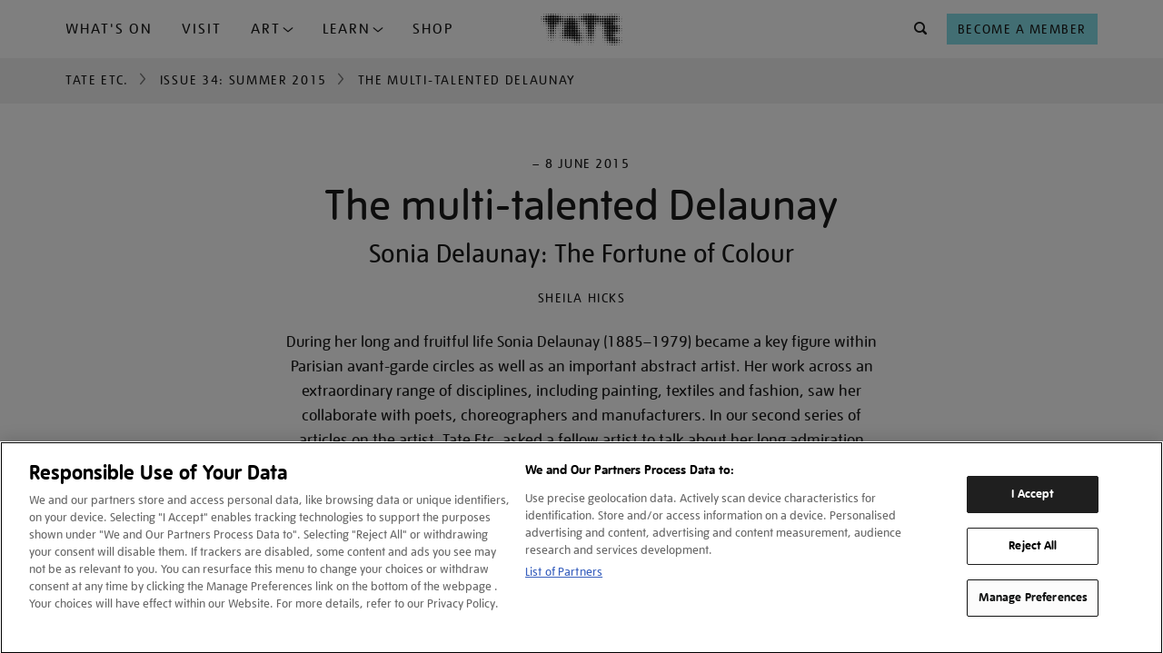

--- FILE ---
content_type: text/html; charset=utf-8
request_url: https://www.google.com/recaptcha/api2/anchor?ar=1&k=6LelrMMcAAAAAGjgfa_7vNO772YI9PNimZ2FDi0e&co=aHR0cHM6Ly93d3cudGF0ZS5vcmcudWs6NDQz&hl=en&v=PoyoqOPhxBO7pBk68S4YbpHZ&size=invisible&anchor-ms=20000&execute-ms=30000&cb=gspn9j63jb2l
body_size: 48754
content:
<!DOCTYPE HTML><html dir="ltr" lang="en"><head><meta http-equiv="Content-Type" content="text/html; charset=UTF-8">
<meta http-equiv="X-UA-Compatible" content="IE=edge">
<title>reCAPTCHA</title>
<style type="text/css">
/* cyrillic-ext */
@font-face {
  font-family: 'Roboto';
  font-style: normal;
  font-weight: 400;
  font-stretch: 100%;
  src: url(//fonts.gstatic.com/s/roboto/v48/KFO7CnqEu92Fr1ME7kSn66aGLdTylUAMa3GUBHMdazTgWw.woff2) format('woff2');
  unicode-range: U+0460-052F, U+1C80-1C8A, U+20B4, U+2DE0-2DFF, U+A640-A69F, U+FE2E-FE2F;
}
/* cyrillic */
@font-face {
  font-family: 'Roboto';
  font-style: normal;
  font-weight: 400;
  font-stretch: 100%;
  src: url(//fonts.gstatic.com/s/roboto/v48/KFO7CnqEu92Fr1ME7kSn66aGLdTylUAMa3iUBHMdazTgWw.woff2) format('woff2');
  unicode-range: U+0301, U+0400-045F, U+0490-0491, U+04B0-04B1, U+2116;
}
/* greek-ext */
@font-face {
  font-family: 'Roboto';
  font-style: normal;
  font-weight: 400;
  font-stretch: 100%;
  src: url(//fonts.gstatic.com/s/roboto/v48/KFO7CnqEu92Fr1ME7kSn66aGLdTylUAMa3CUBHMdazTgWw.woff2) format('woff2');
  unicode-range: U+1F00-1FFF;
}
/* greek */
@font-face {
  font-family: 'Roboto';
  font-style: normal;
  font-weight: 400;
  font-stretch: 100%;
  src: url(//fonts.gstatic.com/s/roboto/v48/KFO7CnqEu92Fr1ME7kSn66aGLdTylUAMa3-UBHMdazTgWw.woff2) format('woff2');
  unicode-range: U+0370-0377, U+037A-037F, U+0384-038A, U+038C, U+038E-03A1, U+03A3-03FF;
}
/* math */
@font-face {
  font-family: 'Roboto';
  font-style: normal;
  font-weight: 400;
  font-stretch: 100%;
  src: url(//fonts.gstatic.com/s/roboto/v48/KFO7CnqEu92Fr1ME7kSn66aGLdTylUAMawCUBHMdazTgWw.woff2) format('woff2');
  unicode-range: U+0302-0303, U+0305, U+0307-0308, U+0310, U+0312, U+0315, U+031A, U+0326-0327, U+032C, U+032F-0330, U+0332-0333, U+0338, U+033A, U+0346, U+034D, U+0391-03A1, U+03A3-03A9, U+03B1-03C9, U+03D1, U+03D5-03D6, U+03F0-03F1, U+03F4-03F5, U+2016-2017, U+2034-2038, U+203C, U+2040, U+2043, U+2047, U+2050, U+2057, U+205F, U+2070-2071, U+2074-208E, U+2090-209C, U+20D0-20DC, U+20E1, U+20E5-20EF, U+2100-2112, U+2114-2115, U+2117-2121, U+2123-214F, U+2190, U+2192, U+2194-21AE, U+21B0-21E5, U+21F1-21F2, U+21F4-2211, U+2213-2214, U+2216-22FF, U+2308-230B, U+2310, U+2319, U+231C-2321, U+2336-237A, U+237C, U+2395, U+239B-23B7, U+23D0, U+23DC-23E1, U+2474-2475, U+25AF, U+25B3, U+25B7, U+25BD, U+25C1, U+25CA, U+25CC, U+25FB, U+266D-266F, U+27C0-27FF, U+2900-2AFF, U+2B0E-2B11, U+2B30-2B4C, U+2BFE, U+3030, U+FF5B, U+FF5D, U+1D400-1D7FF, U+1EE00-1EEFF;
}
/* symbols */
@font-face {
  font-family: 'Roboto';
  font-style: normal;
  font-weight: 400;
  font-stretch: 100%;
  src: url(//fonts.gstatic.com/s/roboto/v48/KFO7CnqEu92Fr1ME7kSn66aGLdTylUAMaxKUBHMdazTgWw.woff2) format('woff2');
  unicode-range: U+0001-000C, U+000E-001F, U+007F-009F, U+20DD-20E0, U+20E2-20E4, U+2150-218F, U+2190, U+2192, U+2194-2199, U+21AF, U+21E6-21F0, U+21F3, U+2218-2219, U+2299, U+22C4-22C6, U+2300-243F, U+2440-244A, U+2460-24FF, U+25A0-27BF, U+2800-28FF, U+2921-2922, U+2981, U+29BF, U+29EB, U+2B00-2BFF, U+4DC0-4DFF, U+FFF9-FFFB, U+10140-1018E, U+10190-1019C, U+101A0, U+101D0-101FD, U+102E0-102FB, U+10E60-10E7E, U+1D2C0-1D2D3, U+1D2E0-1D37F, U+1F000-1F0FF, U+1F100-1F1AD, U+1F1E6-1F1FF, U+1F30D-1F30F, U+1F315, U+1F31C, U+1F31E, U+1F320-1F32C, U+1F336, U+1F378, U+1F37D, U+1F382, U+1F393-1F39F, U+1F3A7-1F3A8, U+1F3AC-1F3AF, U+1F3C2, U+1F3C4-1F3C6, U+1F3CA-1F3CE, U+1F3D4-1F3E0, U+1F3ED, U+1F3F1-1F3F3, U+1F3F5-1F3F7, U+1F408, U+1F415, U+1F41F, U+1F426, U+1F43F, U+1F441-1F442, U+1F444, U+1F446-1F449, U+1F44C-1F44E, U+1F453, U+1F46A, U+1F47D, U+1F4A3, U+1F4B0, U+1F4B3, U+1F4B9, U+1F4BB, U+1F4BF, U+1F4C8-1F4CB, U+1F4D6, U+1F4DA, U+1F4DF, U+1F4E3-1F4E6, U+1F4EA-1F4ED, U+1F4F7, U+1F4F9-1F4FB, U+1F4FD-1F4FE, U+1F503, U+1F507-1F50B, U+1F50D, U+1F512-1F513, U+1F53E-1F54A, U+1F54F-1F5FA, U+1F610, U+1F650-1F67F, U+1F687, U+1F68D, U+1F691, U+1F694, U+1F698, U+1F6AD, U+1F6B2, U+1F6B9-1F6BA, U+1F6BC, U+1F6C6-1F6CF, U+1F6D3-1F6D7, U+1F6E0-1F6EA, U+1F6F0-1F6F3, U+1F6F7-1F6FC, U+1F700-1F7FF, U+1F800-1F80B, U+1F810-1F847, U+1F850-1F859, U+1F860-1F887, U+1F890-1F8AD, U+1F8B0-1F8BB, U+1F8C0-1F8C1, U+1F900-1F90B, U+1F93B, U+1F946, U+1F984, U+1F996, U+1F9E9, U+1FA00-1FA6F, U+1FA70-1FA7C, U+1FA80-1FA89, U+1FA8F-1FAC6, U+1FACE-1FADC, U+1FADF-1FAE9, U+1FAF0-1FAF8, U+1FB00-1FBFF;
}
/* vietnamese */
@font-face {
  font-family: 'Roboto';
  font-style: normal;
  font-weight: 400;
  font-stretch: 100%;
  src: url(//fonts.gstatic.com/s/roboto/v48/KFO7CnqEu92Fr1ME7kSn66aGLdTylUAMa3OUBHMdazTgWw.woff2) format('woff2');
  unicode-range: U+0102-0103, U+0110-0111, U+0128-0129, U+0168-0169, U+01A0-01A1, U+01AF-01B0, U+0300-0301, U+0303-0304, U+0308-0309, U+0323, U+0329, U+1EA0-1EF9, U+20AB;
}
/* latin-ext */
@font-face {
  font-family: 'Roboto';
  font-style: normal;
  font-weight: 400;
  font-stretch: 100%;
  src: url(//fonts.gstatic.com/s/roboto/v48/KFO7CnqEu92Fr1ME7kSn66aGLdTylUAMa3KUBHMdazTgWw.woff2) format('woff2');
  unicode-range: U+0100-02BA, U+02BD-02C5, U+02C7-02CC, U+02CE-02D7, U+02DD-02FF, U+0304, U+0308, U+0329, U+1D00-1DBF, U+1E00-1E9F, U+1EF2-1EFF, U+2020, U+20A0-20AB, U+20AD-20C0, U+2113, U+2C60-2C7F, U+A720-A7FF;
}
/* latin */
@font-face {
  font-family: 'Roboto';
  font-style: normal;
  font-weight: 400;
  font-stretch: 100%;
  src: url(//fonts.gstatic.com/s/roboto/v48/KFO7CnqEu92Fr1ME7kSn66aGLdTylUAMa3yUBHMdazQ.woff2) format('woff2');
  unicode-range: U+0000-00FF, U+0131, U+0152-0153, U+02BB-02BC, U+02C6, U+02DA, U+02DC, U+0304, U+0308, U+0329, U+2000-206F, U+20AC, U+2122, U+2191, U+2193, U+2212, U+2215, U+FEFF, U+FFFD;
}
/* cyrillic-ext */
@font-face {
  font-family: 'Roboto';
  font-style: normal;
  font-weight: 500;
  font-stretch: 100%;
  src: url(//fonts.gstatic.com/s/roboto/v48/KFO7CnqEu92Fr1ME7kSn66aGLdTylUAMa3GUBHMdazTgWw.woff2) format('woff2');
  unicode-range: U+0460-052F, U+1C80-1C8A, U+20B4, U+2DE0-2DFF, U+A640-A69F, U+FE2E-FE2F;
}
/* cyrillic */
@font-face {
  font-family: 'Roboto';
  font-style: normal;
  font-weight: 500;
  font-stretch: 100%;
  src: url(//fonts.gstatic.com/s/roboto/v48/KFO7CnqEu92Fr1ME7kSn66aGLdTylUAMa3iUBHMdazTgWw.woff2) format('woff2');
  unicode-range: U+0301, U+0400-045F, U+0490-0491, U+04B0-04B1, U+2116;
}
/* greek-ext */
@font-face {
  font-family: 'Roboto';
  font-style: normal;
  font-weight: 500;
  font-stretch: 100%;
  src: url(//fonts.gstatic.com/s/roboto/v48/KFO7CnqEu92Fr1ME7kSn66aGLdTylUAMa3CUBHMdazTgWw.woff2) format('woff2');
  unicode-range: U+1F00-1FFF;
}
/* greek */
@font-face {
  font-family: 'Roboto';
  font-style: normal;
  font-weight: 500;
  font-stretch: 100%;
  src: url(//fonts.gstatic.com/s/roboto/v48/KFO7CnqEu92Fr1ME7kSn66aGLdTylUAMa3-UBHMdazTgWw.woff2) format('woff2');
  unicode-range: U+0370-0377, U+037A-037F, U+0384-038A, U+038C, U+038E-03A1, U+03A3-03FF;
}
/* math */
@font-face {
  font-family: 'Roboto';
  font-style: normal;
  font-weight: 500;
  font-stretch: 100%;
  src: url(//fonts.gstatic.com/s/roboto/v48/KFO7CnqEu92Fr1ME7kSn66aGLdTylUAMawCUBHMdazTgWw.woff2) format('woff2');
  unicode-range: U+0302-0303, U+0305, U+0307-0308, U+0310, U+0312, U+0315, U+031A, U+0326-0327, U+032C, U+032F-0330, U+0332-0333, U+0338, U+033A, U+0346, U+034D, U+0391-03A1, U+03A3-03A9, U+03B1-03C9, U+03D1, U+03D5-03D6, U+03F0-03F1, U+03F4-03F5, U+2016-2017, U+2034-2038, U+203C, U+2040, U+2043, U+2047, U+2050, U+2057, U+205F, U+2070-2071, U+2074-208E, U+2090-209C, U+20D0-20DC, U+20E1, U+20E5-20EF, U+2100-2112, U+2114-2115, U+2117-2121, U+2123-214F, U+2190, U+2192, U+2194-21AE, U+21B0-21E5, U+21F1-21F2, U+21F4-2211, U+2213-2214, U+2216-22FF, U+2308-230B, U+2310, U+2319, U+231C-2321, U+2336-237A, U+237C, U+2395, U+239B-23B7, U+23D0, U+23DC-23E1, U+2474-2475, U+25AF, U+25B3, U+25B7, U+25BD, U+25C1, U+25CA, U+25CC, U+25FB, U+266D-266F, U+27C0-27FF, U+2900-2AFF, U+2B0E-2B11, U+2B30-2B4C, U+2BFE, U+3030, U+FF5B, U+FF5D, U+1D400-1D7FF, U+1EE00-1EEFF;
}
/* symbols */
@font-face {
  font-family: 'Roboto';
  font-style: normal;
  font-weight: 500;
  font-stretch: 100%;
  src: url(//fonts.gstatic.com/s/roboto/v48/KFO7CnqEu92Fr1ME7kSn66aGLdTylUAMaxKUBHMdazTgWw.woff2) format('woff2');
  unicode-range: U+0001-000C, U+000E-001F, U+007F-009F, U+20DD-20E0, U+20E2-20E4, U+2150-218F, U+2190, U+2192, U+2194-2199, U+21AF, U+21E6-21F0, U+21F3, U+2218-2219, U+2299, U+22C4-22C6, U+2300-243F, U+2440-244A, U+2460-24FF, U+25A0-27BF, U+2800-28FF, U+2921-2922, U+2981, U+29BF, U+29EB, U+2B00-2BFF, U+4DC0-4DFF, U+FFF9-FFFB, U+10140-1018E, U+10190-1019C, U+101A0, U+101D0-101FD, U+102E0-102FB, U+10E60-10E7E, U+1D2C0-1D2D3, U+1D2E0-1D37F, U+1F000-1F0FF, U+1F100-1F1AD, U+1F1E6-1F1FF, U+1F30D-1F30F, U+1F315, U+1F31C, U+1F31E, U+1F320-1F32C, U+1F336, U+1F378, U+1F37D, U+1F382, U+1F393-1F39F, U+1F3A7-1F3A8, U+1F3AC-1F3AF, U+1F3C2, U+1F3C4-1F3C6, U+1F3CA-1F3CE, U+1F3D4-1F3E0, U+1F3ED, U+1F3F1-1F3F3, U+1F3F5-1F3F7, U+1F408, U+1F415, U+1F41F, U+1F426, U+1F43F, U+1F441-1F442, U+1F444, U+1F446-1F449, U+1F44C-1F44E, U+1F453, U+1F46A, U+1F47D, U+1F4A3, U+1F4B0, U+1F4B3, U+1F4B9, U+1F4BB, U+1F4BF, U+1F4C8-1F4CB, U+1F4D6, U+1F4DA, U+1F4DF, U+1F4E3-1F4E6, U+1F4EA-1F4ED, U+1F4F7, U+1F4F9-1F4FB, U+1F4FD-1F4FE, U+1F503, U+1F507-1F50B, U+1F50D, U+1F512-1F513, U+1F53E-1F54A, U+1F54F-1F5FA, U+1F610, U+1F650-1F67F, U+1F687, U+1F68D, U+1F691, U+1F694, U+1F698, U+1F6AD, U+1F6B2, U+1F6B9-1F6BA, U+1F6BC, U+1F6C6-1F6CF, U+1F6D3-1F6D7, U+1F6E0-1F6EA, U+1F6F0-1F6F3, U+1F6F7-1F6FC, U+1F700-1F7FF, U+1F800-1F80B, U+1F810-1F847, U+1F850-1F859, U+1F860-1F887, U+1F890-1F8AD, U+1F8B0-1F8BB, U+1F8C0-1F8C1, U+1F900-1F90B, U+1F93B, U+1F946, U+1F984, U+1F996, U+1F9E9, U+1FA00-1FA6F, U+1FA70-1FA7C, U+1FA80-1FA89, U+1FA8F-1FAC6, U+1FACE-1FADC, U+1FADF-1FAE9, U+1FAF0-1FAF8, U+1FB00-1FBFF;
}
/* vietnamese */
@font-face {
  font-family: 'Roboto';
  font-style: normal;
  font-weight: 500;
  font-stretch: 100%;
  src: url(//fonts.gstatic.com/s/roboto/v48/KFO7CnqEu92Fr1ME7kSn66aGLdTylUAMa3OUBHMdazTgWw.woff2) format('woff2');
  unicode-range: U+0102-0103, U+0110-0111, U+0128-0129, U+0168-0169, U+01A0-01A1, U+01AF-01B0, U+0300-0301, U+0303-0304, U+0308-0309, U+0323, U+0329, U+1EA0-1EF9, U+20AB;
}
/* latin-ext */
@font-face {
  font-family: 'Roboto';
  font-style: normal;
  font-weight: 500;
  font-stretch: 100%;
  src: url(//fonts.gstatic.com/s/roboto/v48/KFO7CnqEu92Fr1ME7kSn66aGLdTylUAMa3KUBHMdazTgWw.woff2) format('woff2');
  unicode-range: U+0100-02BA, U+02BD-02C5, U+02C7-02CC, U+02CE-02D7, U+02DD-02FF, U+0304, U+0308, U+0329, U+1D00-1DBF, U+1E00-1E9F, U+1EF2-1EFF, U+2020, U+20A0-20AB, U+20AD-20C0, U+2113, U+2C60-2C7F, U+A720-A7FF;
}
/* latin */
@font-face {
  font-family: 'Roboto';
  font-style: normal;
  font-weight: 500;
  font-stretch: 100%;
  src: url(//fonts.gstatic.com/s/roboto/v48/KFO7CnqEu92Fr1ME7kSn66aGLdTylUAMa3yUBHMdazQ.woff2) format('woff2');
  unicode-range: U+0000-00FF, U+0131, U+0152-0153, U+02BB-02BC, U+02C6, U+02DA, U+02DC, U+0304, U+0308, U+0329, U+2000-206F, U+20AC, U+2122, U+2191, U+2193, U+2212, U+2215, U+FEFF, U+FFFD;
}
/* cyrillic-ext */
@font-face {
  font-family: 'Roboto';
  font-style: normal;
  font-weight: 900;
  font-stretch: 100%;
  src: url(//fonts.gstatic.com/s/roboto/v48/KFO7CnqEu92Fr1ME7kSn66aGLdTylUAMa3GUBHMdazTgWw.woff2) format('woff2');
  unicode-range: U+0460-052F, U+1C80-1C8A, U+20B4, U+2DE0-2DFF, U+A640-A69F, U+FE2E-FE2F;
}
/* cyrillic */
@font-face {
  font-family: 'Roboto';
  font-style: normal;
  font-weight: 900;
  font-stretch: 100%;
  src: url(//fonts.gstatic.com/s/roboto/v48/KFO7CnqEu92Fr1ME7kSn66aGLdTylUAMa3iUBHMdazTgWw.woff2) format('woff2');
  unicode-range: U+0301, U+0400-045F, U+0490-0491, U+04B0-04B1, U+2116;
}
/* greek-ext */
@font-face {
  font-family: 'Roboto';
  font-style: normal;
  font-weight: 900;
  font-stretch: 100%;
  src: url(//fonts.gstatic.com/s/roboto/v48/KFO7CnqEu92Fr1ME7kSn66aGLdTylUAMa3CUBHMdazTgWw.woff2) format('woff2');
  unicode-range: U+1F00-1FFF;
}
/* greek */
@font-face {
  font-family: 'Roboto';
  font-style: normal;
  font-weight: 900;
  font-stretch: 100%;
  src: url(//fonts.gstatic.com/s/roboto/v48/KFO7CnqEu92Fr1ME7kSn66aGLdTylUAMa3-UBHMdazTgWw.woff2) format('woff2');
  unicode-range: U+0370-0377, U+037A-037F, U+0384-038A, U+038C, U+038E-03A1, U+03A3-03FF;
}
/* math */
@font-face {
  font-family: 'Roboto';
  font-style: normal;
  font-weight: 900;
  font-stretch: 100%;
  src: url(//fonts.gstatic.com/s/roboto/v48/KFO7CnqEu92Fr1ME7kSn66aGLdTylUAMawCUBHMdazTgWw.woff2) format('woff2');
  unicode-range: U+0302-0303, U+0305, U+0307-0308, U+0310, U+0312, U+0315, U+031A, U+0326-0327, U+032C, U+032F-0330, U+0332-0333, U+0338, U+033A, U+0346, U+034D, U+0391-03A1, U+03A3-03A9, U+03B1-03C9, U+03D1, U+03D5-03D6, U+03F0-03F1, U+03F4-03F5, U+2016-2017, U+2034-2038, U+203C, U+2040, U+2043, U+2047, U+2050, U+2057, U+205F, U+2070-2071, U+2074-208E, U+2090-209C, U+20D0-20DC, U+20E1, U+20E5-20EF, U+2100-2112, U+2114-2115, U+2117-2121, U+2123-214F, U+2190, U+2192, U+2194-21AE, U+21B0-21E5, U+21F1-21F2, U+21F4-2211, U+2213-2214, U+2216-22FF, U+2308-230B, U+2310, U+2319, U+231C-2321, U+2336-237A, U+237C, U+2395, U+239B-23B7, U+23D0, U+23DC-23E1, U+2474-2475, U+25AF, U+25B3, U+25B7, U+25BD, U+25C1, U+25CA, U+25CC, U+25FB, U+266D-266F, U+27C0-27FF, U+2900-2AFF, U+2B0E-2B11, U+2B30-2B4C, U+2BFE, U+3030, U+FF5B, U+FF5D, U+1D400-1D7FF, U+1EE00-1EEFF;
}
/* symbols */
@font-face {
  font-family: 'Roboto';
  font-style: normal;
  font-weight: 900;
  font-stretch: 100%;
  src: url(//fonts.gstatic.com/s/roboto/v48/KFO7CnqEu92Fr1ME7kSn66aGLdTylUAMaxKUBHMdazTgWw.woff2) format('woff2');
  unicode-range: U+0001-000C, U+000E-001F, U+007F-009F, U+20DD-20E0, U+20E2-20E4, U+2150-218F, U+2190, U+2192, U+2194-2199, U+21AF, U+21E6-21F0, U+21F3, U+2218-2219, U+2299, U+22C4-22C6, U+2300-243F, U+2440-244A, U+2460-24FF, U+25A0-27BF, U+2800-28FF, U+2921-2922, U+2981, U+29BF, U+29EB, U+2B00-2BFF, U+4DC0-4DFF, U+FFF9-FFFB, U+10140-1018E, U+10190-1019C, U+101A0, U+101D0-101FD, U+102E0-102FB, U+10E60-10E7E, U+1D2C0-1D2D3, U+1D2E0-1D37F, U+1F000-1F0FF, U+1F100-1F1AD, U+1F1E6-1F1FF, U+1F30D-1F30F, U+1F315, U+1F31C, U+1F31E, U+1F320-1F32C, U+1F336, U+1F378, U+1F37D, U+1F382, U+1F393-1F39F, U+1F3A7-1F3A8, U+1F3AC-1F3AF, U+1F3C2, U+1F3C4-1F3C6, U+1F3CA-1F3CE, U+1F3D4-1F3E0, U+1F3ED, U+1F3F1-1F3F3, U+1F3F5-1F3F7, U+1F408, U+1F415, U+1F41F, U+1F426, U+1F43F, U+1F441-1F442, U+1F444, U+1F446-1F449, U+1F44C-1F44E, U+1F453, U+1F46A, U+1F47D, U+1F4A3, U+1F4B0, U+1F4B3, U+1F4B9, U+1F4BB, U+1F4BF, U+1F4C8-1F4CB, U+1F4D6, U+1F4DA, U+1F4DF, U+1F4E3-1F4E6, U+1F4EA-1F4ED, U+1F4F7, U+1F4F9-1F4FB, U+1F4FD-1F4FE, U+1F503, U+1F507-1F50B, U+1F50D, U+1F512-1F513, U+1F53E-1F54A, U+1F54F-1F5FA, U+1F610, U+1F650-1F67F, U+1F687, U+1F68D, U+1F691, U+1F694, U+1F698, U+1F6AD, U+1F6B2, U+1F6B9-1F6BA, U+1F6BC, U+1F6C6-1F6CF, U+1F6D3-1F6D7, U+1F6E0-1F6EA, U+1F6F0-1F6F3, U+1F6F7-1F6FC, U+1F700-1F7FF, U+1F800-1F80B, U+1F810-1F847, U+1F850-1F859, U+1F860-1F887, U+1F890-1F8AD, U+1F8B0-1F8BB, U+1F8C0-1F8C1, U+1F900-1F90B, U+1F93B, U+1F946, U+1F984, U+1F996, U+1F9E9, U+1FA00-1FA6F, U+1FA70-1FA7C, U+1FA80-1FA89, U+1FA8F-1FAC6, U+1FACE-1FADC, U+1FADF-1FAE9, U+1FAF0-1FAF8, U+1FB00-1FBFF;
}
/* vietnamese */
@font-face {
  font-family: 'Roboto';
  font-style: normal;
  font-weight: 900;
  font-stretch: 100%;
  src: url(//fonts.gstatic.com/s/roboto/v48/KFO7CnqEu92Fr1ME7kSn66aGLdTylUAMa3OUBHMdazTgWw.woff2) format('woff2');
  unicode-range: U+0102-0103, U+0110-0111, U+0128-0129, U+0168-0169, U+01A0-01A1, U+01AF-01B0, U+0300-0301, U+0303-0304, U+0308-0309, U+0323, U+0329, U+1EA0-1EF9, U+20AB;
}
/* latin-ext */
@font-face {
  font-family: 'Roboto';
  font-style: normal;
  font-weight: 900;
  font-stretch: 100%;
  src: url(//fonts.gstatic.com/s/roboto/v48/KFO7CnqEu92Fr1ME7kSn66aGLdTylUAMa3KUBHMdazTgWw.woff2) format('woff2');
  unicode-range: U+0100-02BA, U+02BD-02C5, U+02C7-02CC, U+02CE-02D7, U+02DD-02FF, U+0304, U+0308, U+0329, U+1D00-1DBF, U+1E00-1E9F, U+1EF2-1EFF, U+2020, U+20A0-20AB, U+20AD-20C0, U+2113, U+2C60-2C7F, U+A720-A7FF;
}
/* latin */
@font-face {
  font-family: 'Roboto';
  font-style: normal;
  font-weight: 900;
  font-stretch: 100%;
  src: url(//fonts.gstatic.com/s/roboto/v48/KFO7CnqEu92Fr1ME7kSn66aGLdTylUAMa3yUBHMdazQ.woff2) format('woff2');
  unicode-range: U+0000-00FF, U+0131, U+0152-0153, U+02BB-02BC, U+02C6, U+02DA, U+02DC, U+0304, U+0308, U+0329, U+2000-206F, U+20AC, U+2122, U+2191, U+2193, U+2212, U+2215, U+FEFF, U+FFFD;
}

</style>
<link rel="stylesheet" type="text/css" href="https://www.gstatic.com/recaptcha/releases/PoyoqOPhxBO7pBk68S4YbpHZ/styles__ltr.css">
<script nonce="aVR2GGZFrRrpicJuYTGH5A" type="text/javascript">window['__recaptcha_api'] = 'https://www.google.com/recaptcha/api2/';</script>
<script type="text/javascript" src="https://www.gstatic.com/recaptcha/releases/PoyoqOPhxBO7pBk68S4YbpHZ/recaptcha__en.js" nonce="aVR2GGZFrRrpicJuYTGH5A">
      
    </script></head>
<body><div id="rc-anchor-alert" class="rc-anchor-alert"></div>
<input type="hidden" id="recaptcha-token" value="[base64]">
<script type="text/javascript" nonce="aVR2GGZFrRrpicJuYTGH5A">
      recaptcha.anchor.Main.init("[\x22ainput\x22,[\x22bgdata\x22,\x22\x22,\[base64]/[base64]/[base64]/[base64]/[base64]/[base64]/[base64]/[base64]/[base64]/[base64]\\u003d\x22,\[base64]\\u003d\x22,\x22dn7DrkVzw7nDmQQZwpY1K2vDuiNvw5c6CAnDnxfDuGPCkl9zMmYSBsOpw6pmHMKFMQbDucOFwqvDlcOrTsORd8KZwrfDvjTDncOMSUAcw6/[base64]/wow5ScOzwojClj1YJsK6eBHDuMOUwq1lw4klJMOpDwzDtxTCmD4iw5IPw4rDq8KZw5vChXI4IER+Y8OMBMOvBcO7w7rDlRxkwr/CiMOKTSszc8O+XsOIwqLDlcOmPBHDq8KGw5Qaw7QwSx/DgMKQbT7CoHJAw43CrsKwfcKswrrCg08uw5zDkcKWPcO9MsOIwq05NGnCrjkrZ2NGwoDCvRcNPsKQw4HCribDgMOWwpYqHzvCjH/Ci8O0wpJuAmtcwpcwaXTCuB/CgMOzTSsSworDvhgof0EIVXgiSyjDuyFtw7shw6pNIsKiw4h4SsOVQsKtwodfw44ncgt4w6zDlWx+w4V/OcOdw5UYwr3Dg17Chxkad8OQw6ZSwrJxZMKnwq/DqwLDkwTDssKiw7/DvXN1XThxwoPDtxcNw5/CgRnCtVXCikMdwqZAdcKrw7Q/wpNWw6wkEsKbw53ChMKew4pqSE7DusOIPyMKO8KbWcOSEB/DpsObA8KTBhVLYcKefWTCgMOWw5TDt8O2IiLDlMOrw4LDocKOPR8dwr3Cu0XCqGwvw48YLMK3w7s1wq0WUsKawpvChgbCtRQ9wonClMKbAiLDscO/w5UgKcKDBDPDqlzDtcOww6PDmCjCisKcThTDix/Dlw1ifcKyw70Fw5Iqw647wr99wqguaVR0DmZNa8Kqw5rDusKtc3bCvn7ChcObw59swrHCtcKHNRHCjERPc8OiI8OYCD/[base64]/DtGPDmV/[base64]/DqMO7TG3CimLDp8KZAcKFwqxUwpnCoMO/wr7DnMOVXcO1w63Cs0kTUMO3wqfCpcOMdn/DulYrN8OdO3BAw4/DjcOofwbDu2gFS8OlwoVRM2dLUFjDk8Kmw4ECQMKnBXnCtWTDncKbw4QHwqIBwpnDrX7CsU9zwpPCtcKqwqhrE8KWX8OFIzTCpMK1AlAxwp9pIhATaEDDgcKZwqc7LnB8H8Ouwo3CoEzCkMKuw4d6wpNsw7DDi8OILk00HcOLDA/CunXDvMKNw7NmKCLCl8K7VjLDoMKnw4FMw5hjwqRLWHTDvcOROMKxecKjc158wq7CvwlYcgzCvUI9DcOkXUlWwqHCgMOsB1fDvMODCsKJw5jDq8KbP8OLw7Qmwo/DjcOgNsOmw5vDj8KZYMKCfEXClAbDhCciccOgw4/Dr8OMwrAMw6YRcsKhw4pNZyzDlj0dBcKKL8OCckwaw7Rha8OtW8KdwoXCk8KDw4RtQxXCicOcwqzCqhbDph7Dl8OkOsKpworDskvDs2XDl07CkFguwpU8bsOAw5DCh8OUw6QWwq/DkMOvSwxaw5tfWsOJRExYwq0nw6HDlXpQXkTCoQ/[base64]/VFEBNcKmw6MJwrrDocOdwp3DgMKGWhnDk8Kedxcbf8K5W8OLeMKCw7ViF8KGwpMfJw/DmcK7wojCoUN5wqbDmX/DpSzCrRIXDlFBwofCnmzCr8KydsOkwpIuLsKqH8OCwrXCpmdbRlIJDMKTw7Mlwolcwrx7w4TDgzvCncOhw6AKw7LCgUgOw7lebcOEFx7Cp8Kvw7HDqxfDhMKHwoTCpSVrwq5Pwqg/woJ0w5Y/[base64]/CvlXDmgTCjEpaY2EHwqRnw6TDgmfCknPDqcOgwo07wrvCsmoWPCVOwrnCg3NWDT02PznCkcOlw6oSwrIIw5QRKsKqOcKIw4MrwqYcb1zDjcOSw55Gw7DCmhQvwrM6a8Oyw6LDv8KTI8KVJV/DvcKrw7DDri59ZTU4wr5/[base64]/[base64]/Dn1UkckfCo8KUSxDCl0QKwql6GsOmI8KMw53DoMONwqR2wrPDiAjCv8KmwrbClnY2w4LCtcKGwoxFwpV7HsO1w606HsKdYm8owqXCtcKww65qw5JLwrLCksKJQcOaGMOCHsK7RMK7w6EqKCDDt3HDs8OEwpwkNcOGJcKPAgDDkcOpwqMiwr3DgD/DrWfDkcOGw4oHw70rHMKTwofDs8OSD8K/X8O0wq/DnU42w4JSdgBLwrVrwrEOwrsTRy4GwoXCryoVSMKFwoZFw6zDrAXCqzJ2dHjCn0bClcObw6NQwoXCmEnDrsOEwr7Ct8O/bQh7w7/ChcORUsKWw4fDoB3Cq3bCl8OXw7fDvsKIKk7Cs37CvXHDrsKkOsO9YVlaWXMPwq/[base64]/wofDgGQNwq/[base64]/DvlXDnyzCjMKuw5sBJn/Do8K/KcO/w6EuOH/DvcK3P8KKw77Cr8O1UsKiBzwQVMOLBS8WwpPCo8OQTsOPw6pDe8KsGRAtZFxHwqtLYsK9w6DDjmjCnC3CuFwewoHCisOnw7bCvMOVQsKEQx4swqBlw7sTZMKow7RmIjJPw7JTeFYdM8Orw5jCsMO2K8OhwovDrQHDjRnCoijCtTpTTcOew6EkwoY/[base64]/DlXkKw7s8ZMO6OcOtw412TjVOeMK+LFPDoCFwADXCi1jDqRtBY8OLw4DCm8KhWCJPwokZwrFYw7UIYksdw7Aow5HCg3/DpcKRFVRrS8ONPxtywo47XWAgEhY6ZRlbE8K5R8OtdcOqAyHCmibDrWtpwoEicBMGwp/DuMOWw5PDvMKVVC3Dtxdkwox3w45kUMKcEnHDo0kzQMOdKsK5w77DkMKoWnFPFsO7GHx7w5nDq1FsCX5VS3ZkW3MLccK9VMKIwokqKsOCIsOvGcKxIsOCDMKHEMOxL8OBw4wGwpUFasO2w5gHYRUQPHJFOMKWOG4UPXM3w5/DjMOPw5c7w4V+w6gYwrFVDjN+d0fDqsKYw4s/[base64]/[base64]/WsK4wrMaw7PChFVqRcOXd8OBfhw9w5XDsXEOwqkVE8K4csKvAkPDmnQ0H8OkwonCtCjCi8OlWsOeY3tqJnwRwrBTKj7CtTg9w4LClD/Cp3FuGQ/DmBbClMOXw6pow7vDrcK4MsODGyJAWcOQwq83M3bDlMK3ZsKxwo7CnixqMcOaw5IPRcK/w7c2fzhbwptaw5DDgWBNd8OAw5zDqMKmMcKuw7Y9wp1Awrwjw5snF34Rwq/Cr8KscCHCmUtYSsOeScKsFsKiwqkEDgDCnsKXw5rCj8O9w73ClWHDrz3DgyzCp2TCpBrDmsO2w4/DiDnCq0c1Q8KtwoTCh0DCo0nDs2wvw442w6LDlsK2wpDCsAgCV8Kxw4DDk8KaUcOtwqvDmMOSw5fClyp8w55rwpUww5t2wpLDsRZEw64oNWDDgsKZDD/CmhnDtsOdTMKRw41dw41FHMKuwqzDssOzJWDCiDgvDw3Dtj1AwpYww67Dtmk9IkbCnAIXPsK7a0hvw5pdOjFywqPDosKzA21AwotRwotuwrkuH8OHX8OBw7zCoMKnwqnCicObw51PwqfCjh9XwoHDmnjCucKVAx/Cik7DkMOrM8OgBwoDw4Ysw7pLA33CjVk6wqw+wrp/BGlQLMOgA8OGesKkEsO9w6pww5fCk8K6MHzCkiUYwogSK8Kyw47DgQJIVWzDnAbDh0cxw7/CoRIgRcOIPx7CpE3CrBx2WzTDgcOlw6dXV8KbB8K7w4hfwoIbwocUU2RswofDlcKiw63Cu2pBw5rDlQsMET9TJ8OzwqXCgmTCsxcxwr7DsB8kHwQJBMOlSW7Cj8KGwrrDgsKkfULDgBIzEMK1woV4US/CnsO0wqNmJksoT8Obw53DuArDgMO3wrUkRBnCvmJpw6xawpAQAcO1AFXDsBjDlMORwqd9w6J0BR7DmcKXeEjDkcO5w7jCn8O7V3Y/[base64]/[base64]/LAdXL8KKBMKtwrcsHGbDkQ/Dt8OLZX0UEMKSCnFew6clw6LCk8OCw4LCncKMJMK+bMOYf2PDhcKOA8Kxw7PCj8OyOsOwwrfCu1rDulfDhSXDqzgVYcKxF8OXUhHDucK9BHIEw5zCuxDCjEU2wp3CpsKwwpQkwpXCmMOBCcKIFMKgKcOEwpMrJ2TCiXNfYC7CmcOyUAMuWMK/wp0QwqEDY8OEwoZxw4tawpRne8OaZsKqw71lCBg7w7g3woTCvMOwe8KjShzCs8OpwohWw5fDqMKqXsO5w4PDmcOuwrZkw5rCqcO/FGfDgUALwqfDrcOpeEBjXsKCKxDDq8KmwoBWw6rClsO/wp8QwpzDlH5cw4lAw6Y6wrs4RxLCuWXCuUrCmnLCusKFWkzCuxJqXsOYDyXCkMOCw6IvLic+R09RGMOKw57CrcKhKCnDlGMhT0VBTl7Dr35NUC9icBsXDMKSOBrCqsK1EMK0w6jDmMK+cjgoEADDk8OeY8KswqjDil/DmR7DsMO7wpLDgCdGEsOEworCiBzDh3LCjsKuw4XDncO6cWFNEkjCrUUbeBJgDcOAw63CrWZwNBVfdzHCk8OITcOracOeG8KOGsOGwqluNVLDi8OKR3zDt8KPw5omNsOdwo1Uwq/CjC1mwqzDrlcYJ8O0bMOxQ8OLSHfClXvDnwtuwqzDuz/CjkciN3PDh8KJB8OKYhvDgjgiB8KYwpJpHDrCsylww5dMw7jCi8OKwrxkX0zDixnCvwwWw5vDkBk8wqLCgXNFwpTCn2lYw5PCng8FwrUVw7sAwrozw7FQw68zBcKlwq/[base64]/DhhDCtSR2C8OqSSXDrXZXBcOBw6HCvGx1wqfCrzMnQwzCsm/DhRJlw6p7GsOkNCpUw6sgFA01wpPCnirDt8O6w5BUKMORIsOeCcKxw7geX8KFw7HDlsOhc8KCwqnCvMOOE0rDrMKaw7sZOz7CvD7DhwQeN8OSXkwjw7XCiXvCn8ORPkfCtApVw6FLwrHCuMKxwpPCnMOhbATChmfCpcKow5rClMO2RsOzw5cNw6/CgMKcKmoHYj43VsK1w7bDmm/[base64]/DrxzCkmFaRjdww6zCscOhPXDCmHAKS1ZBLMO6wojDrU9uw5Yow7Bzw5AkwqDCtsKkOivDpMK+wqkyw5nDjWgKwrl7GlECY27CpGbCnlIlw6sFc8OZIjsBw4vCscO/wo3Dgz0jWMOBwrVvUkk1woDCksKqwo/DqsOPw4DCh8OZw7nDtcKHfjBowqvCvS11BC3DjMOKJsOBw4bDlcOaw4Ngw5DCisKewpbCrcKzWU/CrSl/w5HCimTCjh7DmsOuw5ElTsOLdsK/NkrCvDUfw5LClcK6w6N1w6HCisONwpXDsBNNd8Ogw6DDiMKtw49ZBsOEc0nDlcOCCwDCiMKqV8KjBGpAZFVmw7wGXExmRMOPcMKRw4PDs8KTw5hUEsKeYcKQAh58JMKXwo7DilrDkgDCs3nCsm9WM8KiQ8O6w6Fxw6g+w61LOSDCmsKiVCzDv8KoU8O/w6ESw5ZdDMOTw5TCuMKAw5HDjVDDpcORwpDCncKsL0TCkGkmUcOOwpbDkMOuwqN0EloYIBLClSBhwpXDkHQgw5fCh8Kxw7LCocONwqbDmE3CrMOrw77Du2TCiF/Cj8OQBQ9VwpJaT2rCg8Odw4jCt3zDg2PDosO/EFRCwr88w5IsZAYycFIKfzxBJcKJGcOxIMK+wpLDvQHDg8OSw6NwZhhvD17CkG8Aw6bCscOMw5TCpHlhwqTCqiB1w6DCoF0pw7kRMsKCwpJyIsKHw4M0Rj82w4TDvzV/B28NTcKRw6RjZlEEBMKzdzLDpcKHA3/Ch8KlMsKcLlrDqcORw71gOMKxw5JEwrzDqnxbw6jCnELDqFrDgMKOwobCuXVuGsO0wp0BXxDDlMKVFXFmw5Q2HcKcEyVDEcOfwq12B8Khw4XDrAzCjcKKwoBxw7hnIsOQw4YxVGseeyJDwo4eVxDDjlg5w5PDhsKlfU4MasKYKcKuTQh/w7vChUImFxM2QsKAwpnCrU0Iwopiw5JdNnLDjEjCn8KRHsKawrrDrMKEwrzDi8OzaxfCisK2XGrCpsOuwrViwrvDkcK+wpdTTMOtwptRwrkyw5/DiX8/[base64]/ClcKWK0Y0wo4XfcKkwp9jJntGw7BfNFXCqMK3OAfDiEV3asONwrDDtcOOw4/DvMOow6h5w5bDi8K9wolMw5bCocKzwqTCoMOJcg08w5rCoMOyw4/CgwwWIBtMw7zDmMOyNE7DqGPDnMO5VGPDp8OZP8KowpvDssOBw4fDgsKXwo12w7Qjwqh9w7PDtknCj23DrG3Cr8ONw7vDjSJVw7ZBZcKTfcKPX8Oawp/CgMK7WcKgwq9TFzR4K8KbHsOIw74vwrZEcMKVwrJYdCtFwo1sB8K7w6o4w5fDrRw9QAfCpsOpwqvChMKhDjjCvsK1wqYxwoZ4w790JMKjMHJ+PcOMScKSGcO8Ax7CsC8Rw7TDh3wtw5RxwpAmw5vCtFYAEsO9wpDCilJnw73CvGnDjsOgOC/ChMOoPwIiZEk/X8OSwqHDjSDCr8K3w7LCoXTDpcORFzbDvwgRwqh9w5Y2wrHCnMKjw5soNMKwGg/DmALDuTPCshLCmn8Xw6LCisKTNgxNw4g5OcKuwqsMecKqYEhlX8KtDMOVQMOQwrvCgWfCiWc+FcOsChbCoMKgwqHDoG45woJtCMOzC8OBw6DDh0R5w4rCplZ9w7LDrMKawo3DosOZwq/Csg/Dgnd4wozCixfCs8OTM15FworDncORAmnClcKqw5oWVnnDoWbCp8K0wqzCjAp/wqzCskHCicOsw5Iqw4QZw6jCjEkOHsKHw4vDkmUTBsOBdMKKeRDDnsKndTLCjMK4w4g1woc+Oh7CgcO5w7MgTMOSwqshf8OUEcOgL8OYDihHw4giwp9ew7vDlmvDrE7Co8OAwpbCtsKxH8Khw5TCkgvDvMO9WcOZck8YOic8GMKGwprCpl0BwqXCo1TCrg7CoAp/wqHDqcKHw6lpEHoaw5fCiHXDkcKROmAXw6xiT8K+w78qwoZnw5jDmmPDpWB5w7cWwpcSw7vDgcOnwonDq8Knw6krGcKGw7TChwLDg8OUc2PCpS/ChcO7EF3Ci8KZbyTChMO7wq0fMgggwrXDkFI9c8O9d8Odw5rCtD3CocOlQcOgwovCg1RXOFTCnx3DvcOYwrx6w7zDl8OhwprDoGfDvcKew7XDqiclwpLDpxLDq8KWXhATG0XDmsO8fw/DiMKhwoE0w4fCrEwmw65Sw5nDj1LCnsOSwr/[base64]/CkX9Vwq4QE8OkwpfCjG/[base64]/CjjbCicOkWsOvIAPDjsOWw5xIw6Iyw6/Di3jDrBdvw5gXdSbDuzFTLcKZwo/Cok45w7XDjcObH1txw6PCmcORwpjDn8OEA0EKw5ULw5vCrSwvEwzDjUHDp8OvwrDCtkJ2AsKCHsOvwonDjnXCh0/[base64]/TTFiQ8OWFkALwrBqw7YeQ8KTCMOOw7nChibCjlIjR8KhwqPDpEAbJcK3JMOOWEFgw4nDp8OTNmvDmcKDwpMxBR/CmMKCwr9NDsKHdCfDknt+wo1pwoTDocOYQcKtwoHCrsK5wpnClnZtworCssKxEA7DgMONw4QgDMKcDgUnIsKPAMKpw4LDrDQpE8OgVcObw4/CsiDChsODXMONFAPClcO5P8Kaw5c/cSYcNsKsOMOaw5vCnMKswqpOV8Kqd8Onw6VKw6XDtMKtHlPDrBg7wopkEnxswr/[base64]/bsKkw4XCpMOdw55hUQrDkChsDlY6w4Irw4N9wqvCm3rDkEkiDinDr8OJCFfCpn3Dq8OoTRDDjsKywrbCl8K2ABosDCNaGMK5w7Q6PETCjkdpw6rDqxp0w4F+w4fDt8O2f8Kiw4fCu8KqBCvCpcOnGsKwwrxUwrXDlsKwP3bDnUYcw4LClVENUcK/SERow6vCpMO3w5HCjMKNDGzDuiYlKsK5NsK0d8O9w6FsHTXDk8OTw7vDqsK8wprCicKHw5YCFcKSwqDDksOoZCnCqsKMWcO7w7d/woXCnsKkwrNfE8ObQsKPwpAlwprCm8O7S1bDvcOkw7jDjTEjwqQCXcKSwp92GVvDp8KJFGBKw4TCuXo/[base64]/[base64]/[base64]/ZAo1YcObUQ7CoMORdsKFTcKDw73CimzDpgYywp59w7xBwr7DmXtGHMOywqfDkF94wqUEGMOwwpnDucOcwrN7TcOkKl0zwr3Co8KJAMO8dsOdYMKPw507w7nDnlQNw7ZNJD4Yw4jDs8O4wqbCmTJUYMOBw6vDs8K/e8OAHsOJez05w7tow73CjcK7w5PCv8O1KcKqwrhEwqEWRsO7wpTCjWpAZcOYRMOgwo9+J13DrHPCtn3Do0/DpMK7w5tyw4PCvMOhw69/SirCvQLDhRkpw7YsayHCvkbCv8O/w6hGAH4Nw63Cq8Knw6vChcKsMy0gw6oTwodyISdcSMObUBTDgsK2w6nCtcKPw4HDvMKAwojDpj7CjMOiBSfCjiEQKE5EwqLDjcO/I8KbHcO1L3zCssKDw5ESTcO6JWRuDcK1S8KKfwHCmkvDj8ONwpDDs8OKU8OBwojDk8K1w6rDgW02w75fwqYQIXstXgADwpXClmHDjzjCqFHDqj3DhTrDqwnDi8KNw5QdARXChyhQW8OdwrcEw5HDrMOuwptiw64/HcKfJsKywroaH8K0wp/[base64]/DtEdoAcOcwpgewpogwp/DjGvCssOrMcKmXsKOKMOewqV+wo05RT4QbERhwoQVw74fw7s+agTDlsKRcMOgw7RhwqrCmcKxw7XCvz95wpzCsMOgPsKmwoLDu8KCFHXCjwPDvcKhwrrDg8KlYMORBAfCtcK/w53DvQzChsO6NB7Co8KOdUcjw4oxw6jDlWbCqVvDk8KUw7YRG3rDmAnDssK/QsOcW8O3bcKHYgjDrSRtwoBxTMOZFjJbYQZpwoDCmcKEPkjDhcOsw4vDiMONV3s6RjjDhMOEQMOTeS0fGGMcwp3CoTBTwrfDv8OCCVVrw4rCmcOwwpEyw5taw4HCjmw0w7QHTGkVw6DDp8OawpLCo1rDsyltSMK/HsORwobDh8Otw58RQn1FaVw2dcKYFMK/G8OdG3jCvMKIacKIK8Kdwp3DhRvCmQQBMGgWw6vDmcODPw/Ci8KEDk7Cp8K9TA/[base64]/[base64]/[base64]/DlSXDmMOhSQDCusK7JsOWwrTClFDDh8Kmw5xzcMO/w5wxMMKabcKtw5FLNcKwwrTDhsOTWRnCuFbDhQlvwqMgSQh7LzjCqk3CpcO+WCcLwpNPw49fw4/CuMKjwogVLsK+w5hPwqAxwrHCtzzDtVPClcOuwqTDlFLCgMO0wqnCqTHClMOPc8K9LSLChSjCkXXDgcOgD3pvwrvDucKpw6hvcC9EwpTDqVfDosKHZxTDpMOaw6LClsK+wqzCuMKJwp46woDChm/[base64]/JgfCrsOgNsK8G2IVOGvDgMK3KsKYwotHIUNAw7ApAsKNw6DDrcOPFsKNwrddbUnDp0nChnAJKcKnc8OIw4DDrw3DhMKhPcO7CFvCk8OdBUM3IhjCpSHCmMOEwrPDqDLChkQ7w7d3fwIoMV5mR8K2wq7DoQjCoTrDs8O9w7o4wppowr0AZsK9aMOow6t6XT8LaV/Di1QXSsOMwpd1wp3ChsOLccKRwq/[base64]/DhztRw5gMwoRFwqwYwo/CpGHChsKQECXChhzDhsO9CRnCucK4PkDCrMOwIWgww73CjmTDocOgXsK/QTHCuMOUw6nDjsOEw5/[base64]/FS0yPD01FiHDgcOdAmQiAktTwpDDqD3DgsKAw5Vaw7jCmkU6wrgtwo5vBnfDocO6PcOQworCsMK5WsOBe8OrNjdGMS5rEypYwrDCokrDi2IsACPDkcKPG0/DkcKpY1XCji1mZsKMUC3DpcKhwr3Dl2hAfsKZacORwpAMwqLCrsOFUzQ/wr3CjsOQwoAFUQjCs8KGw5FLw63CoMOZN8OPUApdwqjCo8Ohw6xwwoLDgg/DlQ0ra8KDwoIEMUAPH8KUUcOwwozDk8KEw6LDosK0w6BywrnCmsO5AsOIUMOFcEHCpcOuwqEcwooMwpI/WAPCoizClypqJ8OFGXDDpsKvKMKEWVPCm8ONGsOoZFjDhsOMXAXDlDPCqMO/VMKQIT/CnsK2TmoMUlt8eMOyOngcw4pOBsKCw4Zawo/[base64]/VsOOwokrwpgkWsOWwr7DucK6K8KWEyDDi8K1JgxPF1LCoVgJwq0YwqDDrsOCT8KedsKbwqJSw7g7K1QKOjjDocOvwrXDrcKlB2oUDcOZMncXw6FaJnt+R8OJQMOsJwzCsh7CmS5nwrvCo2jDjF/[base64]/woETw7doSMOtw5xLw4HDinNiwp/CvcKHUWzCkRhcKTrCsMO+esONw6vCmMOqwqghK1/DusOqw4XCt8OmVcKdMB7Cm01Qw71Ow6jCh8Kdwq7CpcKVR8KQw7l2wqIJwqnCpsOCR05uWypbw5UtwoIJw7LDusKow7vCkhjDmkrCsMKyNwbCvcK2acOzI8KAcMKwRR/[base64]/[base64]/Cs8OODMKYcMKHfDpcwoLCunAEE8K6w4PCkMKlGMKLwpTDq8OHRH8uJMOHEMO+wpnCoSTDrcKMLHfCtsOPYx/DqsO9EC5uwpJowqUAwrzDj2bCqMO0wowBaMKYSsOVHsKCH8OqTsKETsKDJcKKw7c2wqwwwrUOwqBlBcKlXW/DrcKaRHFlWltzX8OoY8KrQsKcwqtiHTHDoX3DqXjDlcO/w7NCbS7CrsK7wojCtMOlwoXCk8OswqQidMKkYhgIw4nDiMOnaQzDrQJzb8O1F3fCocOMwpBpG8O4wrp3w7HDssOPOy5sw67Cj8KvFUQXw6jClx/Dmm/CssKBMMOWYHRXw5HCuCbDsh3CtTpow44OE8OIwoPCgBlawoBMwrcEXMOewps2QgTDpzTDlcK4wrUGIsKVwpRYw6t7w7hOw5FawrMUwp3CncKxJWDCkWBfw4o4wqXDrWfCjnB8w6UZw7xjw4lzwqXDn3x4TsKHWMOzw6jCvMOrw64/wqjDtcOywpbDsXg2wos3w4LDrQbCmCrDkRzCikXClcOKw5XDoMOVSV5jwrUpwoPDnUzDiMKMwq/DiQd0fFrDvsOMHXUOKsKyOAIMwpfCuCTCv8KrBCjCl8ObL8KTw7TCusOlw6/DvcK7wrTChmRSwqsHA8Kxw4kXwpFWwobDuCnDgsOZV3/CqMKSKVrDisKXe3hSU8OmEsKbw5LDvsO7wqjChh04I3jDl8KOwoU7wpvDuEzClcKKw43DgMKuw7Eqw4PCvcKfRxXCigBwHmLDvCxAwolGZ0LDlQ3Cj8KIOjHDisKPwqkjDyMEJ8O8AcOOw6DCicKSwq7CiEQCTW/Cs8O/JsKYwotZfmfCssKawqrDpRQ/[base64]/Cv8O0wrfCuMK2eMO5w4DDiQkRAAzCtB/CmzV5C8Kvw5jDlyjCtCUiCMK2w7lhwqY1VzfDtwg8b8Kew57CnMO8w4wZRsObKMO7w7ohwrh8wqTDjMOYw44IeGnDosO6wrMfw4AFF8OxJ8Kkw5nDiScdQcO4VsKiwq/DjsO6cAF1wpDDmiDDtnbCoy9SRxEmFjbDp8OaQA8Xw5TCjx7CoGbCqsOlw5jDrcKALm3CvFfDhxhBcyjDuljCt0XCqcOwKQLCpMKhw6/DulhXw5VfwqjCrjPCnMKkMMODw7rDhcOcwonCmgxBw6TDrCVSw5XCrsO4wqjCp0JKwpPChm3Cr8KXPMKlwrnCnFMZw6JZU37DncKiwrEdwqVCSGxaw4zDt0Flw6FJwprCty8NJzBBwqEAwrHCsnUOw7txw4vDt3DDtcOgDsOqw6vDq8KLY8OMw5dSSMO/woFPwrFFw73CicOaFHFwwq7CmcOawo8wwrLCoBDDm8KIGD3Doy9vwr3CucK/w7NDw795asKDPS95Jm5uKcKZP8KawrJhZEPCuMONJXLCvcO2wqrDvsK7w68hFMKmL8OIDcO/cXohw5gvNX/Cr8KWw4ACw5gVPgBiwovDgjnCmcOuw4Jwwp1XTcONEsKgwrQkw7YYwpbDkynDpMOQHSxbwo/DhhnCiXDCplrDnE7DmiLCvsKnwol3a8OTf1VnHMK+c8KyHBRbBCLCowPDt8Oew7TCqS1IwpAeUFgYw7AQwpZ2wr/[base64]/CiMKnwq4kPyLCtsOoHUskRcKtwp0fw7oxwoXCnwtNw751w47CkhoPDXRFASPCmMO8Z8KTQi41w7FAZcODwqQObsKIw6UswrHDqiQnUcKeB1B5O8OCd3nCinDCgMKwQyTDsTAPwptBVg8/w4jDqw/[base64]/JMKhfE7Cgm5KwoEvw6jCnD/Dr8O9w5x/w7Frw7gre2TDm8Oyw553S30AwrvCkTHDuMO5IsOmIsKiwpjCrk0nQgI8V2rCo3DDpwzDlGTDrVRpQQ8OasKaNgzCinvCkkDDvsKQw7rDj8O+L8KFwrkXMsOjaMOYwpfCn0fCiRZZDcKFwr45M3pUYG8NO8OOU2vDtsO/w544w4FRwqVrO2vDq3nCiMKjw7TCkF9Uw6XCl0Q/w63DvRnDryAlNwHDvMKlw4DCkMKCwoFQw7/[base64]/DrhEdVwgEw5oOWMK/w5zCjMOYdjBhw61PIcOsXkXDusKCwr9vG8OVRlvDj8K3IMKUMlE6U8OVMSU9XBUjwrHCtsOtJ8KEw41SYDzCjF/CtsKBUg46wosnOsOWKwfDp8KRVx9aw6XDnsKeAGhzNMK9wr1WLyp/CcKjVGbCp1PDmTNyRmTDuychw6JswqE/[base64]/[base64]/CkB8yRSZfMWLDm2EbMj3DvnPDtxFyE0HCssOEw7zDnsKIwoXCoW8LwqrCh8KVwoYsN8OnWsKaw6g/w5Bmw6HDq8OTw6J+OV9ifcK+eAIcw41ZwpxRYAdOSQrCrW/Ci8KFwq1TFTIVwrnCpcOHw4Muw4fCmMOFwpZERcOOZXXDiw8KaWzDnWvDjcOvwrkqwolSITJGwpjClCo0cn9gSMOWw6zDnhbDisOuBsO8CwNWen7Chl3CtcOtw7/DmQLCqsK/[base64]/[base64]/Coz3DkR/Cv8KKwpskw7jCn8OYY8OvbsKRw7QHwow+cjfDosO+w7vCosKaDnjDjcKiwrDCrhE/w65fw5cPw51PI11lw6fCmMKuezliw6p1bgR1ecKvYMOew7QQdTTCvsO6RH7DoTsoEMKgAFTChsK7I8KAVzxBU3zDtsKfY0Jcw7jClhbCi8OrAQHDusKfHl83w71NwqpEw4BRw7M0ZcO8GRzDn8KjMcKfMEkBw4zDjgnDi8K+wo1Fw5hYT8Otw7p/w7hLwqTDu8K3wqw6CFhww7TDicOidcKVey7CgzBNwrrDmcKqw6AEAw5ow5DDtcO+ahR9wqzDpsKHYMO3w6fCjmx6YE3CosOSasK0w6jDuiTCk8OwwrzCisKQRVJ5N8KDwpA0wp/Ch8KswqPCvjnDkMKswpU6dcOEwp57HsKZwrNNL8KrXcKyw5ZiBsKqOMOaw5HCnXUkw7Iawo0zwpg6J8O5w5hrw7AFw7dtwrjCscOXwo1lEmvCmsKXwpkCTMKgwpsCwrwtwqjCrmzDmDxTwoTDpsK2w7dKw4MOCMKVRsK5w4jCpgbCnVrDrnTDmcOrRcO/[base64]/ZXkWdnjCksK1w7cAbsKqE20Jw55mw5vDnsKKw5MEw7tdw6rCuMOvw5LDnMOhw5seeXTDgG/Dqy1tw5FYw6pYw4zCm2Qsw68gVcKEd8OHw6bClwBLUsKOYsO3wr5Cw65Mw6Y+w77DpkEiwpNoFCpJdMOzYMODw57Dsn4qBcOzPGgLFGxYTDozw4LDucKow79mwrRSbD1MG8Oww602w5QGw5/DpAFJw7HDtD4hwo3Dhy4ZHR8UTwVwUgxJw70rTMKxXsKpVxjCv33CvcKWwqxLSB/ChxlfwpbDucOQwoDDk8Kcw6/[base64]/[base64]/CnGNJCMKpY8KoPsONwrN3SsK0wofDu8KZeDbCvsKUw7JBdsKcUhYewoVAK8KBUSwnDF8Sw6IgXDpKVsOBQ8OAYcOEwqfCucOfw6lgw6YXe8O8wqxjUwgSwp/Ci2wYG8OvX0IOw6LDt8Kjw4pew7vCrMKEbcO8w5nDhhPChsOmKsOVw47DhF7CvgzCgMOLwrUwwo/DiU7Dt8OTU8OlMWfDi8KDMsKUNcOsw7UXw7pEw58tTEDCq2HCqinCuMOyIgVBUCHCukUNwrIGShrCpsKnSgwFEcKQw6lqw43CuWrDmsKjw6lYw7PDjcKiwpRbA8O/wqliwq7Dl8OKb2rCsT/Dl8Oywp16UBXCq8K5NSjDucOITcKPRC9UMsKOwo7DqMKtEVnDkMO+wrkaREjDlsOocTDCqsOkCDXDncOdw5NYwo/DuRHDnwNTwqg1McO0w79Kw5BodMO0I0kOT3w6VsOeeWAcbcOgw6glaRLDvGrCqA0hcTwXw6rCt8KFbMKfw7xTAMKKwoATWC3Cv1nCuFdwwrdMw7zCthfCpMKUw77DvivCv07Clx8CIsOhUMKcwpM4bWvDuMKgHsKpwrHCtSkXw6HDi8KHfwRcwrR/UsOsw7EPw4vDpgrDhmjDpUjDr1knw7kffA/CsWLCnsKRw71NXwrDr8KGMBZTwrfDtcKyw73DgUt8MsKiw7d0w6gQYMODNsObGsKswoAracKdHMKQEMOhw5/ClcOMWxkBZx5PBy1BwpRWwpjDi8K2WcOycSnDvcK/bWQZW8OTJsOww5/CtMK0Mhlww4/DrwvDmUPCo8OlwprDlR1Lw40BICbCh0LDqMKXwqhXIDViDgXDgH/CgSjCg8KjSsKwwo3Ckw0UwpnCg8K/[base64]/wpF1w7rDsMONw7vCkF/CsFbDtcOIM8KLEDolFSHDoUzDu8KrAlFoTggMGX7CoxRdWltRw5/CicKgfcKbADVKwr/DrnbChDrCp8OUwrbCmgpwMsOswr4IVsKwQgPCnkjCvcKBwqJ1w6DDg1/Cn8KCSWYQw6TDisOGZMOcGsOkwofDlkzCsDMGdUXCv8OHwqTDvsKkMkfDkcOpwrPCo1xSZUDCrcOHOcOiI3XDh8OOHsOpFmDDjMOJPcK9PCjDgcO8bMObw6pxwq5owp7DuMKxRcKQw6t7wolIKxLCv8OTRsOewqbCisOZwpBAwpPCj8O9S0MXwoDCmsO5woFRw5/DucKJw5gDwqzCrn/DsFtdLAV7w7sdwq3CuV/ChH7CvGRWd2ErZMOiPMOUwrDChhvDrgjDhMOIXkIaWcKgcAhiw6U5WE5awoQ3wqjDvsKBw43DmcOiUiZiw5fCk8K+w6lsVMO6JFfDncO/[base64]/MmHCh8KSwqnCgMOewqVXwrgJw67Cg8Obw5FRak3CkFXDo3N/[base64]/fcOzwq1DfVYwQ8KLwrIDMlVjfyHDuADDtcO1CMOTw78Cw7w9FcOyw4Q7MsOQwocdPwXDmcKiR8OJw4PDkcOZwpXCjzHCqMOsw5F5McOpVcOeaSXCgTXCrcKZN0zDrsK9HcKJE2TDlsOJIxIWw5TClMK/OcOZIGDCgiLDssOrwqfDhhkqfHcqwpI7wroOw7zClULCp8K+wpHDgF4uAR5VwrcqDwUWVTLCgsO7MMKofWlSGDTDosOfPn/Dm8K5eWbDhsKEP8O7wq8wwqYYfi/Cp8KQwp/[base64]/Dp8K6wpVMwq7DssOKOFHCoUoUwqHDr1PCt1PCiMO3w6EKwo7DoXLDiwgbI8Kqw7PDhcKMHDDCgcKEwqQbw5XClBfClsOffsORwqbDhMKGwp9rQcKXfcOewqTCuBjCh8KhwpHDpGrCgi8mXMK7XsKWHcKXw64WwpfCoydiHsOEw63ChHEwDcO/worDuMKDJ8KTw5jDvcONw51sR1RXwo4QKsKcw6zDhzIrwp/DgU3CiDzDtsKCw4IJYcKHwp5LDTZkw4HDjFVAUHEBcsOTAcOxXyLCs1nCol00HyUqw7PCtXYLK8OVDsO0YgnDjlJuLcKow68uZMOkwqJgdMKgwq/Cq0BcWk1HHSclNcKKw7bDvMKaG8KowpNmwpDCohzCtzlVw53CoifCicKEwqg+wq/[base64]/[base64]/CmxtTwoPCi8OvRcK7asOJDcKUw6bChsOLwpt7w5tMZRnDuG5YT3lqw5dhEcKKwpwGwovDrEEfY8O9HicFfMKFwozDjgZgwopvFWbCsnbCiRXDtnHDo8KQccKewr0mDmA4w7VSw41UwopIWVHCmsO/TlHDnyNlL8KQw7zCmwhaUGnChybChsOQwq8QwowMAx9RRMK5wrZlw7pmw4Nfeyc+VcO3wpkRw6HDlsO+McOQOXF1dsO8Hih7VBbDtcORfcOlGMOjVcKow4nCucOvw5I9w5A/w5jCp0pdWW8hwqvDksKXw6lGw6EPD3wOw63CqBvDqsO9P2LCusOrwrPCozbCsCPDgcKWIsKYWcOyQcKjwp1qwolXDU3CgcOCWMO5Fy1Nc8KBIMO1w73CoMOqw71KZWTCoMOIwrRsEMKiw73DqgvCj097wqwsw5Irwq7CtlFAw5/DoXjDh8OZaGgTdkwsw6DDonoLwolcfCwkAwRcwrNfw4TCrhjDpTnCjFF/[base64]/Ck3MIWzsfwogjEVTDkx4ZKsKEw7QSZMOywpdRwrlZwoTDj8OmwrPClgrDhXDDrARlw5cvwovDgcKxw4TCpToEwqDDgW/Cu8KHw6Uew6nCo3zCjBBNU2cFITnCtcKrwqkPwqjDmBPDjcONwoACw5bDm8KSOsOFEMO3DxjCiCgswrXCkMO+wojDoMO1HcOxPwQdwrJkIkrDkcOOwr5Nw4DCglHDgXbCqcO5JsOlw7snw7ILQArCghzDjQkXLAXConjCpcKFPyvCjkBaw53DgMOvw6LCkTZCw7hKU3/Co3QEw6DDgcKRX8OwfztuIhzCm3jDqcONwp/CksOwwoPCocKMwpRAwrbDocKjfiBhwrBlwr3DpELDpsOUwpVMeMOgwrIGLcKpw7Rlw5cKOGzDhsKNGsOsesOdwqTDvsObwrtvXiUjw6jDk0VGSSbCisOpPDFewpTDmMKbwrM6ScONED1BWcK+OMO/w6PCpMKqAMOOwqfDiMK2ZcKwBcKxchdMwrcMZwFCH8O2Hgd3bFPCpsKiw4cNc3FUOcKow57ChigbJBFZBsKRw4zCgsOuwovDlcKvEMO0w77DicKPUFnChsOHw7/ClMKUwpIAQ8Oqw4fCiG/Cv2DCnMKew5TCgn3Dg2hrJVkVw7QCccOsP8Obw6ZQw6UWwo7DlMOdw7sbw6/Dkh8gw7QUccKlITbDlCNbw71HwpN1SUXDiwskwqYsbcONwpIxGsOAwoJVw7FNTsKFXmopJMKcFMK/cUg0w7dgZ2DDuMOSC8Kow4XCiwjDuTPCocOywonDjXJAecOEw6DCpMOUTsKUwqNiworDpcOWR8Kwa8Oew6vDs8ORNU85woRiOMKFNcObw6jCnsKfMCJrbMK3dcOuw4kbwrrDvsOeCsK6aMK+JXPDjMKbwrVMSsKvZiZvMcO3w7sSwokCcMO/GcO5woZ6wpAjwofDmsO4W3XCkMOCwq9MdSrDh8KhKcO4aQzDtXPCsMKkM14ZX8KDKsK+Ez8hdsOQS8OiecKsNcO0Bwk/LEswYsO5BB8PYzbDoENgw4dDC11PX8OofmPCpWVgw797w7xydmtyw73CkMK1Zld2wox3w5Zuw47CuQjDjEjDuMKuUyjCoFnCrMOSIcK8w4wqYsKBEB7DlsKww6nDg2PDnmvDp24uw7/DiF7DjsOncsOTXTh5PUrCtMKNwoE4w7Rgw4pHw7zDpMKlXMKaasKMwoN6dgJ8VsOhaVwnwqkjMGgfwpk7wodGclY/JQpLwrvDkirDr1HDuMOPwpwRw4PDnTDDm8OmVS/Crw\\u003d\\u003d\x22],null,[\x22conf\x22,null,\x226LelrMMcAAAAAGjgfa_7vNO772YI9PNimZ2FDi0e\x22,0,null,null,null,0,[21,125,63,73,95,87,41,43,42,83,102,105,109,121],[1017145,159],0,null,null,null,null,0,null,0,null,700,1,null,0,\[base64]/76lBhnEnQkZnOKMAhk\\u003d\x22,0,0,null,null,1,null,0,1,null,null,null,0],\x22https://www.tate.org.uk:443\x22,null,[3,1,1],null,null,null,1,3600,[\x22https://www.google.com/intl/en/policies/privacy/\x22,\x22https://www.google.com/intl/en/policies/terms/\x22],\x22m5fbWHJ00a6Pk4eYDvRtMGrdJpYPWamveAG7xNpHn5U\\u003d\x22,1,0,null,1,1768646115207,0,0,[203,229,74,164],null,[37,71],\x22RC-A6-XuMudRP6fXQ\x22,null,null,null,null,null,\x220dAFcWeA48q-Bn3ee05QLFgs0LJjiRtYv91ibScJjdwk5KtHtx975B8xTa3HQw1qSVHMj4kU4VHAwvtT1Ieap8Wnwf7oUdRLQvsA\x22,1768728915182]");
    </script></body></html>